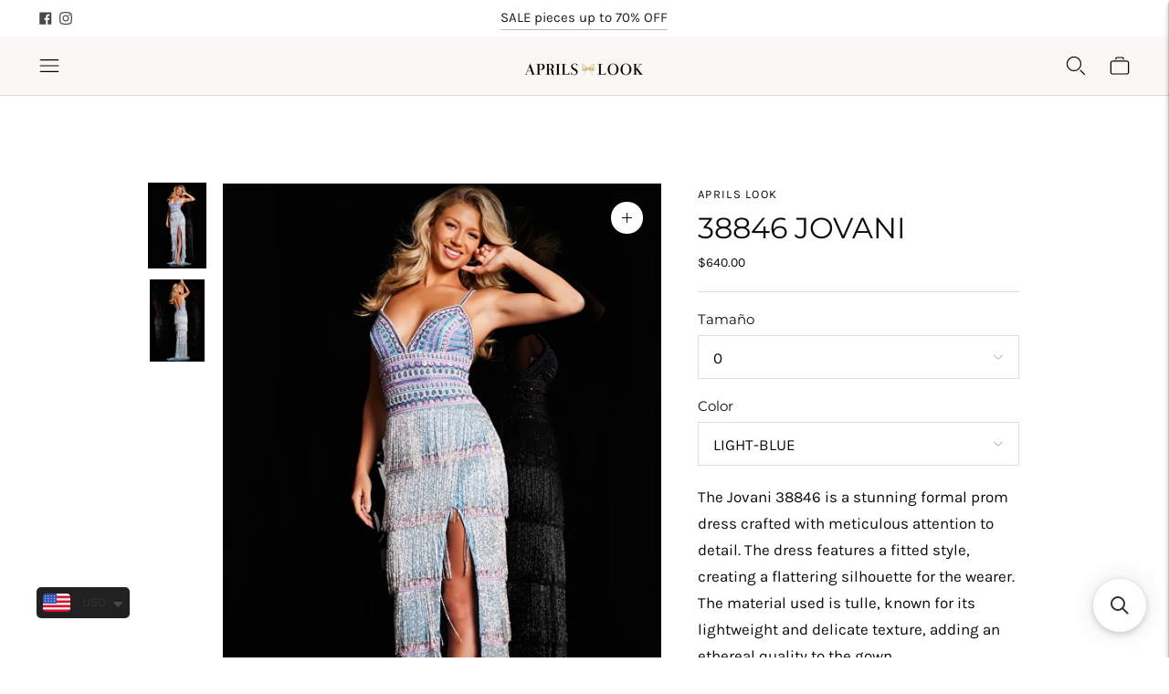

--- FILE ---
content_type: application/javascript; charset=utf-8
request_url: https://searchanise-ef84.kxcdn.com/preload_data.6x0V0O4U4U.js
body_size: 3126
content:
window.Searchanise.preloadedSuggestions=['mac duggal','terani couture','mac duggal dress','tarik ediz','black dress','mnm couture','vestidos largos','mother of the bride','pink dress','blue dress','red dress','aprils look','green dress','vestido largo','cinderella divine','blue dresses','long dresses','white dress','long sleeve','cocktail dress','gatti nolli','prom dresses','long dresses 12','vestido de','gold dress','gaby charbachi','jovani blue','evening dresses','gemy maalouf','fouad sarkis','floral dress','gaby charbachy','eli the label','orange dress','teuta matoshi','bride dress','yellow dress','de la','nour fathallah','rosa clara','tulle dress','purple dress','beside couture','one shoulder','jovani red','vestidos tul','vestido color','floral gown','andrea y leo','mother of the dress','navy blue dresses','off shoulder','royal blue','sugar lips','midi dress','open back','short dress','dress black','emerald dress','purple long dress','dress of mother','plum as','all long dress','kay unger','long sleeves','dress prom','mac duggal black','andrea and leo dress','off the shoulder dress','mac duggal pink','tarik ediz blue dress','rose gold dress','rosa clara first','vestidos bride','high neck','white dresses','blue navy','mother of bride','aire barcelona','dresses white','jovani pink','black gown','black long dress','mini dress','green sage','vestido rojo','long dress','vestido rosa','dress pink','strapless largos','ready to deliver','vestido color rosa','yellow dress gown','black dresses','red dresses','vestido verde','first communion','vestido midi','blue ligh','silver dress','la divine','back slit','light blue dress','jovani black','red gown','dress green sage','dress gold','terani couture blue','all dresses','light blue','feather dresses','mac duggal red','black and nude','tier on','dress white','vestido con','olive dress','vestido de la','halter dress','vestido azul','primera comunión','vestido lila','green tull','andrea and leo','off the shoulder','green tulle','terani couture blush','mac duggal blue dress','mac duggal dress blue','mac dugal','mac duggal green','vestido corto','macduggal green','sequin embroidery','jovani yellow','vestidos bridal','long sleeve green','lace dress','floral mac duggal','vestido largo pink','midi dresses','maxi dress','short dresses','mar mar','pink gown','mac duggal blue','size guide','jovani one shoulder','gold long dresses','cut out gown','light purple','brown long dress','black and white dress','deco beaded','evening red dress mother of the bride','floral embroidered gown','long sleeve blue dress','vestido largo red','kids aire barcelona','green gown','asymmetric one-shoulder neckline sleeveless','yellow dress off shoulder','brown dress','vestido largo green','manga larga','strapless pink','cocktail dresses','of the bride','sleeve dress','mac duggal pleated','jovani gold','azul marino','mother of the','flower dress','floral printed','pink flowers','bridal gown','sage green','andrea leo','vestidos midi','terani dress','pink gown dress with rose','nude gown','light pink gown','short dress mac duggal','vestidos beige','corset gown','rose gold gown','my order','dress sugarlips','1911e9095 terani','dark green','rose gold','vestido color rosa una manga','baby blue','sequined one shoulder','purple gown','jovani green','yellow gown','nude dress','organza dresses','pink multi','rina metallic asymmetrical','kids blue','night dresses','silver black','blush gown','tea length dress','green tarik ediz','long prom dress','mnm couture n0483','vestidos lila','magenta dress','cinderella divine 7487','jovani silver','made de la','bride white','mnm couture k3979','hot pink dress','blu illusion','aire mini','vestido un manga','vestido de manga','light green gown','special order','embellished dresses','champagne long dresses','navy blue mac duggal','mm couture','vestido cocktail','vestido floral','coral dress','cinderella divine cc2288 dress','jovani royal','vestidos rosa','beige with','light blue prom dress','prom yellow','lilac gown','dress silver','jovani jumpsuits','ethereal gown','hazel blue','mac duggal floral','sequin a-line gown mac duggal','241p2067 terani','tarik ediz vintage','purple sequin','con encaje','hot pink','vestidos con manga','black floral','powder blue','silver nude','terani 241e2411','tarik ediz 98417','dark blue dress','bridal shower','sky blue','sheer sleeves','mac duggal yellow','green ruffle dress','26306i mac duggal','vestido plum as','dark red','duggal strapless','white dresses mac','242m3342 terani','mikado gown','wedding guest','sugarlips floral','light yellow long dress','baby yellow dress','flower pink','vestidos olive','floral jacquard','mini sequin dress','shoulder cocktail','línea a','terani pink','spring mac duggal','spring season','green mint','evelyn tarik','pink flutter sleeve','corto rosa','portia and','one shoulder floral','ice pink','vestido communion','iridescent effect','iridescent royal','jovani size guide','andrea & leo','jovani long v neck','vestidos maxi','spark tarik ediz','size xs','promo price','blue marine','vestidos de 15','eli the label e061','green dress macduggal','n0466 nour fathallah','green lime','vestido corto lila','mac duggal 26266','mini dresses','mary rose everlasting','olive green dress','vestidos beige/white','con capa','vestido verde largo','party dresses','two piece and','orange pink','butterfly dream dress','vestido de cuello con volantes','corte a','wearing jovani','tiered dress','wine dresses','comunión rosa','mac duggal 11437','tarik gold','andrea leo a1219','orange gown','cb118 cinderella','week shipping','flutter sleeve','purple colour','93976 mac duggal','mauve wine','mac duggal 5682','tarik ediz gold','color champagne','with gloves','desert rose','long evening gowns','midi ivory','matilda tarik ediz','modern of the bride','vestido beige','con falda','andrea and leo a1030','blue dress feathers','evening event','dress with gloves','strapless pink sparkly','blue cape','t703 cinderella divine','cinderella divine b718','ivory resin','pink strapless dresses wedding','terani one-shoulder','vestido color menta','cd3969 cinderella divine','vestido manga','shipping fee','sequin mini dress','2301 mac duggal','gemmy maalouf','vestido en','vestido con manga','traje de','color rojo','color rosa','vestido color rojo','purple embellished high neck cap sleeve a line dress','dusty blue','m m','mac duggal dress 6049','26588 mac duggal','vestidos cinderella','green long','silver beaded embellished one shoulder a line gown','mac sheath or','white sequin','polka dot','mag duggal','cinderella divine cd3969','mnm lilac','madison tarik','mnm couture k3978','vestido cafe','bridesmaid dress','tarik style','tarik edi','black long-sleeved','long dress made of stretch crepe','davie button','gold vibes','gaby charbachi g1279','shift dress','dress rainbow','long sleve','tera i couture','applique ball gown','strapples gown','mother of the groom','color rose','eli the labe','sky blu','terani couture 1911m','1 mnm couture k3978','t703 cinderella','kids lila','andrea and leo 1305','mac duggal 9162','vestido mangas','vestido misi','sienna dress','vestido largo cafe','jovani aqua','wedding midi','orchid color dress','vestido cuello','mnm couture k4020','eli the label e083','one arm off the shoulder','printed chiffon ruffles','2710 fouad sarkis','jovani fuchsia','mac duggal 5533','jovani neon','english green','day wedding','green floral dress','93747 mac duggal','vestido blanco','mnm couture 3904','navy blue dress','floral garden','gold kids','mac duggal sapphire','blue gray','duggal strapless a-line','5686 mac duggal','yellow sequined','formal dress','dresses color silver','little black dress','girls dress','teuta matoshi butterfly','fresh white','spring pink','mac duggal olive','jovani yell','tarik ediz 52113','chateau satin','black silver','dime organza','68508 mac duggal','embellished butterfly sleeve high neck gown','black glittering','plus size','mnm g1250','sexy candy','mac duggal 26864','vestidos verde','burgundy jovani','lime green','metallic yellow','sugarlips sweet','yellow maxi dress','asymmetric puff','nour fathallah 589','52058 dina tarik ediz','vestido manga larga','cb074 cinderella','k3760 mnm','467 nour fathallah','forget me not','flower gown','49695 mac duggal','andre & leo','magenta pink','fishtail dress','ana y leo','sequin gowns','seda dress','kay unger jumpsuit','wildflower reverie','pink candy','metallic foil','vestido una manga','la femme','1912e9202 terani couture','mnn couture','halter satin','vestido halter','vestido encaje','smokey blue','alyce paris','mori lee','dusty rose cinderella divine 7487','sugarlips sweetheart','green emerald dresses','colors pastel','terani couture 241e2402','vestido corta','max duggal','royal blue and white','red jovani','tarik ediz 96055','all that glitters','teuta castle','green butterflies','verde organza','si se 14','ankle level','in stock','mac duggal sale','lavender floral','red graze','calvin tarik','de para','pamella tarik','ball gowns','blue winter','floral lace','vestido color verde','vestido corto de','rosa clara sale','5221 mac duggal','vestido sin manga','67483 mac duggal','blue sky prom dress','blossom blossom','jovani champagne','derby dress','gala dress','vestido sexy','lola and the boys','little girls','decorated with','vestido celeste','jvn blush','modelos más','pastel castle off','extravagant dress','mac duggal 68485','pastel castle','49683 mac duggal','venetian tales gown','cap sleeve mini dress with ruffle hem','mac duggal 42025','yellow silk','98409 tarik ediz','corset floral green dress','232e1231 terani','teuta matoshi duriqi','vestido con tiras','jovani bow','palm tropics','jovani blue/multi','lace gown','vestido oro','fucsia pink mother of the bride','mac dots','mnm k3881','candy pink','vestidos coral','light blue asymmetric one-shoulder neckline sleeveless'];

--- FILE ---
content_type: text/javascript; charset=utf-8
request_url: https://aprilslook.com/products/38846-jovani.js
body_size: 849
content:
{"id":7092155580521,"title":"38846 JOVANI","handle":"38846-jovani","description":"\u003cmeta charset=\"utf-8\"\u003e\n\u003cp data-mce-fragment=\"1\"\u003eThe Jovani 38846 is a stunning formal prom dress crafted with meticulous attention to detail. The dress features a fitted style, creating a flattering silhouette for the wearer. The material used is tulle, known for its lightweight and delicate texture, adding an ethereal quality to the gown.\u003c\/p\u003e\n\u003cp data-mce-fragment=\"1\"\u003eThe dress showcases a fringe and beaded skirt that includes a high slit, offering a touch of allure and allowing for graceful movement. The sweeping train adds a dramatic and elegant element to the overall design. The beaded bodice contributes to the dress's glamour, providing a sparkling and eye-catching focal point.\u003c\/p\u003e","published_at":"2023-11-21T11:46:51-07:00","created_at":"2023-11-21T11:46:51-07:00","vendor":"Aprils Look","type":"Vestidos Largos , Evening Dress","tags":[],"price":64000,"price_min":64000,"price_max":64000,"available":true,"price_varies":false,"compare_at_price":null,"compare_at_price_min":0,"compare_at_price_max":0,"compare_at_price_varies":false,"variants":[{"id":40857294078057,"title":"0 \/ LIGHT-BLUE","option1":"0","option2":"LIGHT-BLUE","option3":null,"sku":"","requires_shipping":true,"taxable":true,"featured_image":null,"available":true,"name":"38846 JOVANI - 0 \/ LIGHT-BLUE","public_title":"0 \/ LIGHT-BLUE","options":["0","LIGHT-BLUE"],"price":64000,"weight":0,"compare_at_price":null,"inventory_quantity":0,"inventory_management":null,"inventory_policy":"deny","barcode":"","requires_selling_plan":false,"selling_plan_allocations":[]},{"id":40857294143593,"title":"2 \/ LIGHT-BLUE","option1":"2","option2":"LIGHT-BLUE","option3":null,"sku":"","requires_shipping":true,"taxable":true,"featured_image":null,"available":true,"name":"38846 JOVANI - 2 \/ LIGHT-BLUE","public_title":"2 \/ LIGHT-BLUE","options":["2","LIGHT-BLUE"],"price":64000,"weight":0,"compare_at_price":null,"inventory_quantity":0,"inventory_management":null,"inventory_policy":"deny","barcode":"","requires_selling_plan":false,"selling_plan_allocations":[]},{"id":40857294176361,"title":"4 \/ LIGHT-BLUE","option1":"4","option2":"LIGHT-BLUE","option3":null,"sku":"","requires_shipping":true,"taxable":true,"featured_image":null,"available":true,"name":"38846 JOVANI - 4 \/ LIGHT-BLUE","public_title":"4 \/ LIGHT-BLUE","options":["4","LIGHT-BLUE"],"price":64000,"weight":0,"compare_at_price":null,"inventory_quantity":0,"inventory_management":null,"inventory_policy":"deny","barcode":"","requires_selling_plan":false,"selling_plan_allocations":[]},{"id":40857294209129,"title":"6 \/ LIGHT-BLUE","option1":"6","option2":"LIGHT-BLUE","option3":null,"sku":"","requires_shipping":true,"taxable":true,"featured_image":null,"available":true,"name":"38846 JOVANI - 6 \/ LIGHT-BLUE","public_title":"6 \/ LIGHT-BLUE","options":["6","LIGHT-BLUE"],"price":64000,"weight":0,"compare_at_price":null,"inventory_quantity":0,"inventory_management":null,"inventory_policy":"deny","barcode":"","requires_selling_plan":false,"selling_plan_allocations":[]},{"id":40857294241897,"title":"8 \/ LIGHT-BLUE","option1":"8","option2":"LIGHT-BLUE","option3":null,"sku":"","requires_shipping":true,"taxable":true,"featured_image":null,"available":true,"name":"38846 JOVANI - 8 \/ LIGHT-BLUE","public_title":"8 \/ LIGHT-BLUE","options":["8","LIGHT-BLUE"],"price":64000,"weight":0,"compare_at_price":null,"inventory_quantity":0,"inventory_management":null,"inventory_policy":"deny","barcode":"","requires_selling_plan":false,"selling_plan_allocations":[]},{"id":40857294274665,"title":"10 \/ LIGHT-BLUE","option1":"10","option2":"LIGHT-BLUE","option3":null,"sku":"","requires_shipping":true,"taxable":true,"featured_image":null,"available":true,"name":"38846 JOVANI - 10 \/ LIGHT-BLUE","public_title":"10 \/ LIGHT-BLUE","options":["10","LIGHT-BLUE"],"price":64000,"weight":0,"compare_at_price":null,"inventory_quantity":0,"inventory_management":null,"inventory_policy":"deny","barcode":"","requires_selling_plan":false,"selling_plan_allocations":[]},{"id":40857294307433,"title":"12 \/ LIGHT-BLUE","option1":"12","option2":"LIGHT-BLUE","option3":null,"sku":"","requires_shipping":true,"taxable":true,"featured_image":null,"available":true,"name":"38846 JOVANI - 12 \/ LIGHT-BLUE","public_title":"12 \/ LIGHT-BLUE","options":["12","LIGHT-BLUE"],"price":64000,"weight":0,"compare_at_price":null,"inventory_quantity":0,"inventory_management":null,"inventory_policy":"deny","barcode":"","requires_selling_plan":false,"selling_plan_allocations":[]},{"id":40857294340201,"title":"14 \/ LIGHT-BLUE","option1":"14","option2":"LIGHT-BLUE","option3":null,"sku":"","requires_shipping":true,"taxable":true,"featured_image":null,"available":true,"name":"38846 JOVANI - 14 \/ LIGHT-BLUE","public_title":"14 \/ LIGHT-BLUE","options":["14","LIGHT-BLUE"],"price":64000,"weight":0,"compare_at_price":null,"inventory_quantity":0,"inventory_management":null,"inventory_policy":"deny","barcode":"","requires_selling_plan":false,"selling_plan_allocations":[]}],"images":["\/\/cdn.shopify.com\/s\/files\/1\/0333\/9125\/files\/38846_3-640x960_jpg.webp?v=1700592412","\/\/cdn.shopify.com\/s\/files\/1\/0333\/9125\/files\/38846_4-640x960_jpg.webp?v=1700592412"],"featured_image":"\/\/cdn.shopify.com\/s\/files\/1\/0333\/9125\/files\/38846_3-640x960_jpg.webp?v=1700592412","options":[{"name":"Tamaño","position":1,"values":["0","2","4","6","8","10","12","14"]},{"name":"Color","position":2,"values":["LIGHT-BLUE"]}],"url":"\/products\/38846-jovani","media":[{"alt":null,"id":23606815326313,"position":1,"preview_image":{"aspect_ratio":0.667,"height":960,"width":640,"src":"https:\/\/cdn.shopify.com\/s\/files\/1\/0333\/9125\/files\/38846_3-640x960_jpg.webp?v=1700592412"},"aspect_ratio":0.667,"height":960,"media_type":"image","src":"https:\/\/cdn.shopify.com\/s\/files\/1\/0333\/9125\/files\/38846_3-640x960_jpg.webp?v=1700592412","width":640},{"alt":null,"id":23606815359081,"position":2,"preview_image":{"aspect_ratio":0.667,"height":960,"width":640,"src":"https:\/\/cdn.shopify.com\/s\/files\/1\/0333\/9125\/files\/38846_4-640x960_jpg.webp?v=1700592412"},"aspect_ratio":0.667,"height":960,"media_type":"image","src":"https:\/\/cdn.shopify.com\/s\/files\/1\/0333\/9125\/files\/38846_4-640x960_jpg.webp?v=1700592412","width":640}],"requires_selling_plan":false,"selling_plan_groups":[]}